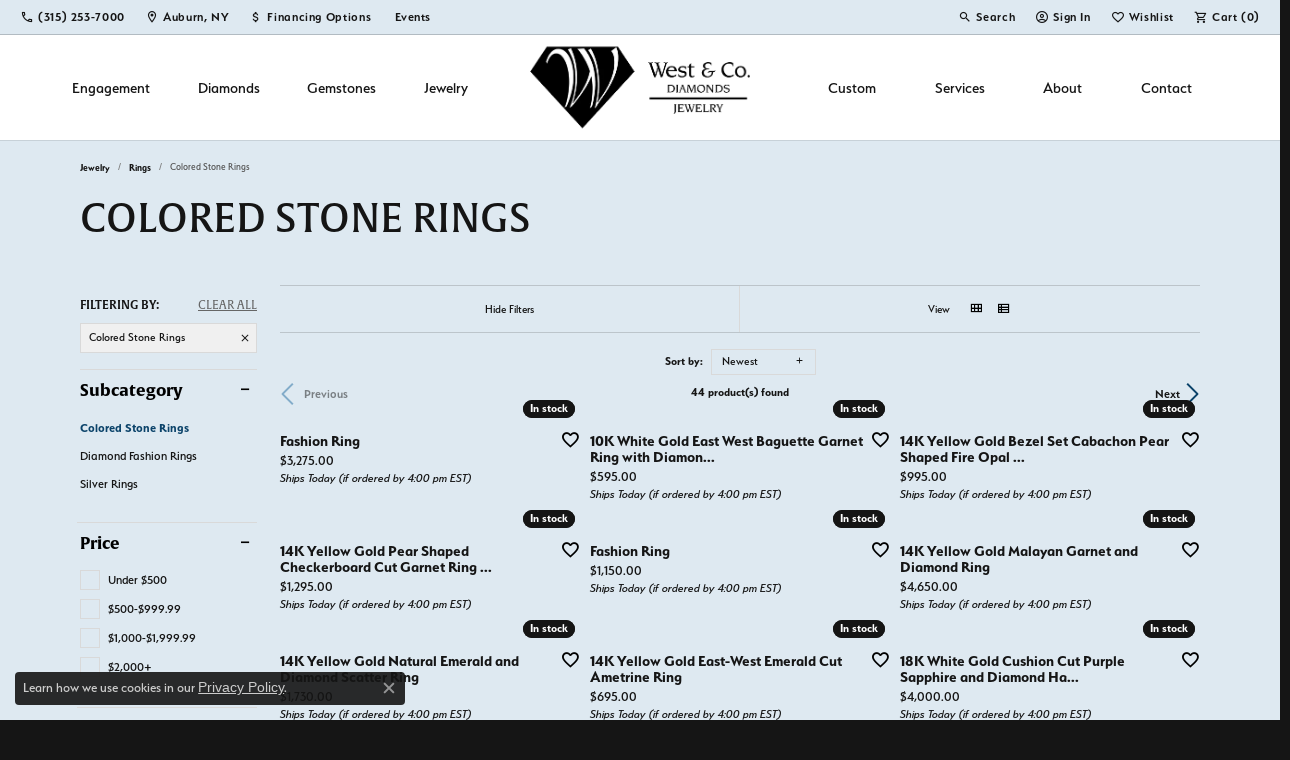

--- FILE ---
content_type: text/css
request_url: https://v6master-puma.shopfinejewelry.com/css/pages/jewelry.min.css?t=westandcompany0477
body_size: -173
content:
#jewelry-h1{margin-bottom:1rem !important}

--- FILE ---
content_type: text/css
request_url: https://www.westandcompany.com/css/local.css?t=3477
body_size: 448
content:
/*!
 * Client Name: West and Company
 * Copyright 2008-2017 Punchmark
 */

 /* ====== Header ====== */

 header, header .main-content, header .main-content > .row > .col {
    height: 80px !important;
    padding-top: 0 !important;
}

@media (max-width: 500px) {
    header a#logo {
        width: 140px !important;
    }
}

 @media (min-width: 992px) {
    header, header .main-content, header .main-content > .row > .col {
        height: 105px !important;
    }
}

 nav.navbar #main-navigation .mobile-top-toolbar .toolbar-item>a {
    color: #fff;
 }
 nav.navbar #main-navigation .mobile-top-toolbar .toolbar-item>a:hover,  nav.navbar #main-navigation .mobile-top-toolbar .toolbar-item>a:focus {
    color:  #a9c5da;  
 }


 .toolbar {
    background: var(--bs-section-default-bg) !important;
}

@media (max-width: 991px) {
    nav.navbar .navbar-nav .nav-item .nav-link:hover, nav.navbar .navbar-nav .nav-item .nav-link:focus {
        color: #a9c5da
    }
    nav.navbar .navbar-nav .nav-item:hover .nav-link, nav.navbar .navbar-nav .nav-item:focus .nav-link {
        color: #a9c5da
    }
    nav.navbar #main-navigation .mobile-top-toolbar .toolbar-item>a:hover,    nav.navbar #main-navigation .mobile-top-toolbar .toolbar-item>a:focus {
        color: #a9c5da
    }
    nav.navbar #main-navigation .mobile-top-toolbar .toolbar-item>a:hover, nav.navbar #main-navigation .mobile-top-toolbar .toolbar-item>a:focus, nav.navbar #main-navigation .mobile-top-toolbar .toolbar-item>a:active {
        color: #a9c5da
    }
}

/* ===== Body ==== */ 

section.alt {
    background-color: #dee9f1 !important;
}

/* ====== Footer ====== */

footer .subscribe-widget-xl form .input-group .btn:hover, footer .subscribe-widget-xl form .input-group .btn:focus {
    background: var(--light) !important;
    color: var(--bs-dark) !important;
}

footer .footerlinks a {
    transition: all 0.15s ease-in-out;
}
footer .footerlinks a:hover, footer .footerlinks a:focus {
    color: #a9c5da !important;
    text-decoration: underline;
}

footer .social-networks .network:hover, footer .social-networks .network:focus, footer .social-networks .network:active {
    background: var(--light) !important;
    color: var(--dark) !important;
}
footer .social-networks .network, footer .social-networks .network i {
    transition: all 0.15s ease-in-out;
}

footer .social-networks .network:hover i, footer .social-networks .network:focus i, footer .social-networks .network:active i {
    color: var(--dark) !important;
}

footer .logo {
    background: url(https://cdn.jewelryimages.net/static/domains/westandcompanyv6/images/store-pics/logo-inverse.png) no-repeat center center !important;
    background-size: contain !important;
}

footer .logo img {
    filter: none !important;
    opacity: 0 !important;
    visibility: hidden !important;
}

/*================================

BF 2025

==================================*/

#black-friday-2025 section.alt > .container, 
#black-friday-2025 section.alt > .container-fluid {
    background: transparent !important;
}

#black-friday-2025 section[data-pagebuilder="section"].red-bg {
    /* background: #2970A3 !important; */
    background: #008080 !important;
}



--- FILE ---
content_type: text/css
request_url: https://www.westandcompany.com/css/_login.min.css?t=westandcompany0477
body_size: 1635
content:
.input-group-google .input-group-addon{background:#ffffff !important;color:var(--bs-p-color)}.btn-google{background:#4285F4 !important;color:#ffffff}.btn-google:focus,.btn-google:active{background:#4285F4 !important;color:#ffffff}.btn-facebook,.input-group-facebook .input-group-addon{background:#3B5998 !important;color:#ffffff}.input-group-lg .btn-google,.input-group-lg .btn-facebook{font-size:17px;letter-spacing:0.04rem}.input-group-google .icon-google:before{content:"" !important;background:url("[data-uri]");width:23px;height:23px;display:block}.login .login-or-button{padding:0.75rem 0 0.75rem 0}.login .login-or-button>span{display:inline-block;background:white;font-size:12px;letter-spacing:0.2rem;padding:0 0.5rem 0 0.7rem}.login-or-button>hr{margin-top:-0.75rem}.login .input-group{display:-ms-flexbox;display:flex}.login .input-group .btn{height:100%;border-radius:0;border-top-left-radius:0 !important;border-bottom-left-radius:0 !important;border-color:rgba(0, 0, 0, 0.2)}.login .input-group .input-group-addon{border-radius:0;border-top-right-radius:0 !important;border-bottom-right-radius:0 !important;border-color:rgba(0, 0, 0, 0.2);text-align:center}.login .input-group-sm .input-group-addon{min-width:36px}.login .input-group-lg .input-group-addon{min-width:55px}.login .input-group .input-group-addon i{display:block;margin:0 auto}.login .form-label-group input:not(:placeholder-shown)~label::before,.login .form-label-group textarea:not(:placeholder-shown)~label::before{background:#ffffff}.dropdown-menu .login{padding:0.5rem 1rem 0 1rem;min-width:200px;max-width:300px}.dropdown-menu .text-reset{padding-top:0.25rem}.dropdown-menu .text-reset,.dropdown-menu .signUp{padding-left:1rem;padding-right:1rem}.dropdown-menu .login .form-label-group>label,.dropdown-menu .login .login-or-button>span{background:#ffffff}#login.login .form-label-group input:not(:placeholder-shown)~label::before,#login.login .form-label-group textarea:not(:placeholder-shown)~label::before{background:#dee9f1}.dropdown-menu .login .form-label-group input:not(:placeholder-shown)~label,.dropdown-menu .login .form-label-group textarea:not(:placeholder-shown)~label{background:none !important}.dropdown-menu .login .login-or-button{padding:0.5rem 0 0.5rem 0}.dropdown-menu .login .form-label-group{margin-bottom:0.5rem !important}.dropdown-menu .login a.small{line-height:19px}.dropdown-menu .login .custom-control-description{margin-left:-2px}.dropdown-menu .login a.small,.dropdown-menu .login .custom-control-description{font-size:0.75rem;transform:none;text-decoration:none;text-transform:none !important}.dropdown-menu .login .btn-default{margin-left:0.5rem}.dropdown-menu .login .custom-control.custom-checkbox{-ms-flex-pack:center;justify-content:center}.dropdown-menu .login .input-group .input-group-addon{min-width:42px}.dropdown-menu .login .input-group-google .icon-google:before{width:17px;height:17px}.dropdown-menu .login .btn-block+.btn-block{margin-top:0 !important}.dropdown-menu .login .forgotPasswordBtns{min-width:260px;padding:0.125rem 0 0.5rem 0}.dropdown-menu .login .forgotPasswordBtns .btn+.btn{margin-top:0.25rem !important;text-align:center}nav.navbar .dropdown-menu .login .form-label-group>label,nav.navbar .form-label-group input:not(:placeholder-shown)~label::before,nav.navbar .form-label-group textarea:not(:placeholder-shown)~label::before,nav.navbar .dropdown-menu .login .login-or-button>span{background:#ffffff}nav.navbar .dropdown-menu .login .form-label-group input:not(:placeholder-shown)~label,nav.navbar .dropdown-menu .login .form-label-group textarea:not(:placeholder-shown)~label{background:none !important}